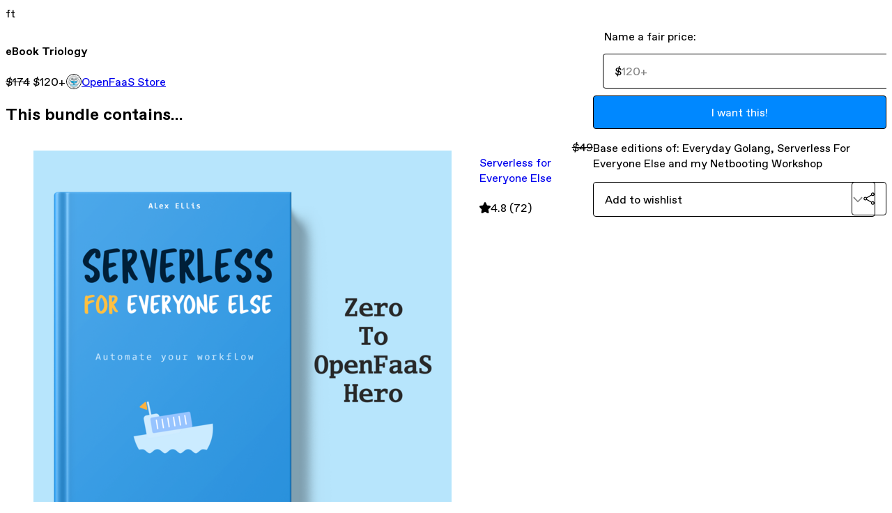

--- FILE ---
content_type: text/html; charset=utf-8
request_url: https://store.openfaas.com/l/trilogy-bundle-24
body_size: 32083
content:
<!DOCTYPE html>
<html lang="en">
  <head prefix="og: http://ogp.me/ns# fb: http://ogp.me/ns/fb# gumroad: http://ogp.me/ns/fb/gumroad#">
    <link rel="dns-prefetch" href="//assets.gumroad.com">
    <link rel="dns-prefetch" href="//static-2.gumroad.com">
    <link rel="dns-prefetch" href="//public-files.gumroad.com">
  <title inertia>eBook Triology</title>
  <meta name="action-cable-url" content="wss://cable.gumroad.com/cable" />
  <link rel="stylesheet" crossorigin="anonymous" href="https://assets.gumroad.com/packs/css/design-5d6d6ab3.css" />
    <style>:root{--accent: 0 136 255;--contrast-accent: 255 255 255;--font-family: "ABC Favorit", "ABC Favorit", sans-serif;--color: 0 0 0;--primary: var(--color);--contrast-primary: 255 255 255;--filled: 255 255 255;--contrast-filled: var(--color);--body-bg: #ffffff;--active-bg: rgb(var(--color) / var(--gray-1));--border-alpha: 1}body{background-color:#ffffff;color:#000;font-family:"ABC Favorit", "ABC Favorit", sans-serif}
</style>

  <meta name="csrf-param" content="authenticity_token" />
<meta name="csrf-token" content="6zoh2EOffLt9RUYlpfDchAelTjGZNsCiuctkTiDewXAXIY2es19IruBSbwZ5as3s4R-ffkTBqsm_mzW65fPsPA" />
  <meta charset="utf-8">
  <meta content="149071038533330" property="fb:app_id">
  <meta content="http://www.facebook.com/gumroad" property="fb:page_id">
  <meta property="twitter:site" value="@gumroad">
  
    <meta content="Gumroad" property="og:site_name">
    <meta content="https://openfaas.gumroad.com/l/trilogy-bundle-24" property="og:url">
    <meta content="Get the base editions of Everyday Golang, Serverless For Everyone Else and my Netbooking workshop for 99 USD." property="og:description">
    <meta content="Get the base editions of Everyday Golang, Serverless For Everyone Else and my Netbooking workshop for 99 USD." name="description">
    <meta content="fmyaz" property="product:retailer_item_id">
    <meta content="120.0" property="product:price:amount">
    <meta content="USD" property="product:price:currency">
    <meta content="gumroad:product" property="og:type">
    <meta property="twitter:card" value="summary_large_image" />
<meta property="twitter:title" value="eBook Triology" />
<meta property="twitter:domain" value="Gumroad" />
<meta property="twitter:description" value="Get the base editions of Everyday Golang, Serverless For Everyone Else and my Netbooking workshop for 99 USD." />
<meta property="twitter:image" value="https://public-files.gumroad.com/23qq3fiqwltm1nyyawf2bjqhxygw" />

      <link rel="preload" as="image" href="https://public-files.gumroad.com/23qq3fiqwltm1nyyawf2bjqhxygw">
  <meta property="og:image" content="https://public-files.gumroad.com/23qq3fiqwltm1nyyawf2bjqhxygw">
  <meta property="og:image:alt" content="">
  <meta property="og:title" content="eBook Triology">
  <meta property="gr:google_analytics:enabled" content="true">
  <meta property="gr:fb_pixel:enabled" content="true">
  <meta property="gr:logged_in_user:id" content="">
  <meta property="gr:environment" value="production">
  <meta property="gr:page:type" content="product">
  <meta property="gr:facebook_sdk:enabled" content="true">
  <meta content="initial-scale = 1.0, width = device-width" name="viewport">
  <meta property="stripe:pk" value="pk_live_Db80xIzLPWhKo1byPrnERmym">
  <meta property="stripe:api_version" value="2023-10-16; risk_in_requirements_beta=v1; retrieve_tax_forms_beta=v1;">
  <link href="/opensearch.xml" rel="search" type="application/opensearchdescription+xml" title="Gumroad">
    <link href="https://openfaas.gumroad.com/l/trilogy-bundle-24" rel="canonical">


    <link href="https://public-files.gumroad.com/ia48d4liuvr30hmi2yqk1dcpni6f" rel="shortcut icon">
</head>

  <body id="product_page" class="group/body mac" style="">
    <div id="design-settings" data-settings="{&quot;font&quot;:{&quot;name&quot;:&quot;ABC Favorit&quot;,&quot;url&quot;:&quot;https://assets.gumroad.com/assets/ABCFavorit-Regular-26182c8c3addf6e4f8889817249c23b22c93233a8212e5e86574459e4dc926e2.woff2&quot;}}" style="display: none;"></div>
    <div id="user-agent-info" data-settings="{&quot;is_mobile&quot;:false}" style="display: none;"></div>
    <div class="react-entry-point" style="display:contents" id="Alert-react-component-f5aa2c76-678c-42a4-81ca-763b0c3cb25f"><div class="fixed top-4 left-1/2 z-100 w-max max-w-[calc(100vw-2rem)] rounded bg-background md:max-w-sm invisible" style="transform:translateX(-50%) translateY(calc(-100% - var(--spacer-4)));transition:all 0.3s ease-out 0.5s"><div role="alert" class="flex items-start gap-2 rounded border border-border p-3"><div class="flex-1"><div></div></div></div></div></div>
      <script type="application/json" class="js-react-on-rails-component" data-component-name="Alert" data-dom-id="Alert-react-component-f5aa2c76-678c-42a4-81ca-763b0c3cb25f">{"initial":null}</script>
      


    <div class="flex flex-col lg:flex-row h-screen">
      <main class="flex-1 flex flex-col lg:h-screen overflow-y-auto">
        <div class="flex-1 flex flex-col">
          


<noscript>
  <div id="javascript-notice">
    <strong>JavaScript is required to buy this product.</strong>
    Enable JavaScript in your browser settings and refresh this page to continue.
  </div>
</noscript>



  <script type="application/json" id="js-react-on-rails-context">{"railsEnv":"production","inMailer":false,"i18nLocale":"en","i18nDefaultLocale":"en","rorVersion":"14.0.4","rorPro":false,"href":"http://store.openfaas.com/l/trilogy-bundle-24","location":"/l/trilogy-bundle-24","scheme":"http","host":"store.openfaas.com","port":null,"pathname":"/l/trilogy-bundle-24","search":null,"httpAcceptLanguage":null,"design_settings":{"font":{"name":"ABC Favorit","url":"https://assets.gumroad.com/assets/ABCFavorit-Regular-26182c8c3addf6e4f8889817249c23b22c93233a8212e5e86574459e4dc926e2.woff2"}},"domain_settings":{"scheme":"https","app_domain":"gumroad.com","root_domain":"gumroad.com","short_domain":"gum.co","discover_domain":"gumroad.com","third_party_analytics_domain":"gumroad-analytics.com","api_domain":"api.gumroad.com"},"user_agent_info":{"is_mobile":false},"logged_in_user":null,"current_seller":null,"csp_nonce":"EPfZUujruOvjZyWOfw3ACJ/a9Dmf2kycJTO8W9DMkoc=","locale":"en-US","feature_flags":{"require_email_typo_acknowledgment":true,"disable_stripe_signup":true},"serverSide":false}</script>
<div class="react-entry-point" style="display:contents" id="ProductPage-react-component-ebfb3d22-2c6f-4cca-acab-b3a765337130"><section aria-label="Product information bar" class="border-0 bg-background" style="overflow:hidden;padding:0;height:0;transition:var(--transition-duration);flex-shrink:0;position:fixed;top:0;left:0;right:0;z-index:var(--z-index-menubar)"><div class="mx-auto flex max-w-product-page items-center justify-between gap-4 p-4 lg:px-8" style="transition:var(--transition-duration);margin-top:0"><div itemscope="" itemProp="offers" itemType="https://schema.org/Offer" class="flex items-center"><span class="group/tooltip relative inline-grid right"><span aria-describedby=":R4l:" style="display:contents"><div class="relative grid grid-flow-col border border-r-0 border-border"><div class="bg-accent px-2 py-1 text-accent-foreground" itemProp="price" content="120"><s>$174</s> <!-- -->$120<!-- -->+</div><div class="border-border border-r-transparent border-[calc(0.5lh+--spacing(1))] border-l-1"></div><div class="absolute top-0 right-px bottom-0 border-accent border-r-transparent border-[calc(0.5lh+--spacing(1))] border-l-1"></div></div></span><span role="tooltip" id=":R4l:" class="absolute z-30 hidden w-40 max-w-max rounded-md bg-primary p-3 text-primary-foreground group-focus-within/tooltip:block group-hover/tooltip:block top-1/2 -translate-y-1/2 left-full translate-x-2"><div class="absolute border-6 border-transparent top-1/2 -translate-y-1/2 right-full border-r-primary"></div><s>$174</s> <!-- -->$120<!-- -->+</span></span><link itemProp="url" href="https://openfaas.gumroad.com/l/trilogy-bundle-24"/><div itemProp="availability" hidden="">https://schema.org/InStock</div><div itemProp="priceCurrency" hidden="">usd</div><div itemProp="seller" itemType="https://schema.org/Person" hidden=""><div itemProp="name" hidden="">OpenFaaS Store</div></div></div><h3 class="hidden flex-1 lg:block">eBook Triology</h3><a class="button accent" href="https://gumroad.com/checkout?product=fmyaz&amp;quantity=1" target="_top" style="align-items:unset">I want this!</a></div></section><section class="border-b border-border"><div class="mx-auto w-full max-w-product-page lg:py-16 p-4 lg:px-8"><article class="relative grid rounded border border-border bg-background lg:grid-cols-[2fr_1fr]"><figure class="group relative col-span-full overflow-hidden rounded-t border-b border-border bg-(image:--product-cover-placeholder) bg-cover" aria-label="Product preview"><div class="flex h-full snap-x snap-mandatory items-center overflow-x-scroll overflow-y-hidden [scrollbar-width:none] [&amp;::-webkit-scrollbar]:hidden" style="aspect-ratio:1.7777777777777777"><div role="tabpanel" id="477e664140c80c268bc9ec89a2b6c773" class="mt-0! flex min-h-[1px] flex-[1_0_100%] snap-start justify-center border-0! p-0!"></div></div></figure><div class="absolute top-0 left-[-1.464rem] w-20 origin-bottom-right -translate-y-full -rotate-45 border border-border bg-accent text-center text-sm" style="clip-path:polygon(calc(1lh + 2 * var(--border-width)) 0, calc(100% - (1lh + 2 * var(--border-width))) 0, 100% 100%, 0 100%)">1<!-- --> left</div><section class="lg:border-r"><header class="grid gap-4 p-6 not-first:border-t"><h1 itemProp="name">eBook Triology</h1></header><section class="grid grid-cols-[auto_1fr] gap-[1px] border-t border-border p-0 sm:grid-cols-[auto_auto_minmax(max-content,1fr)]"><div class="px-6 py-4 outline outline-offset-0 outline-border"><div itemscope="" itemProp="offers" itemType="https://schema.org/Offer" class="flex items-center"><span class="group/tooltip relative inline-grid right"><span aria-describedby=":Rl79:" style="display:contents"><div class="relative grid grid-flow-col border border-r-0 border-border"><div class="bg-accent px-2 py-1 text-accent-foreground" itemProp="price" content="120"><s>$174</s> <!-- -->$120<!-- -->+</div><div class="border-border border-r-transparent border-[calc(0.5lh+--spacing(1))] border-l-1"></div><div class="absolute top-0 right-px bottom-0 border-accent border-r-transparent border-[calc(0.5lh+--spacing(1))] border-l-1"></div></div></span><span role="tooltip" id=":Rl79:" class="absolute z-30 hidden w-40 max-w-max rounded-md bg-primary p-3 text-primary-foreground group-focus-within/tooltip:block group-hover/tooltip:block top-1/2 -translate-y-1/2 left-full translate-x-2"><div class="absolute border-6 border-transparent top-1/2 -translate-y-1/2 right-full border-r-primary"></div><s>$174</s> <!-- -->$120<!-- -->+</span></span><link itemProp="url" href="https://openfaas.gumroad.com/l/trilogy-bundle-24"/><div itemProp="availability" hidden="">https://schema.org/InStock</div><div itemProp="priceCurrency" hidden="">usd</div><div itemProp="seller" itemType="https://schema.org/Person" hidden=""><div itemProp="name" hidden="">OpenFaaS Store</div></div></div></div><div class="flex flex-wrap items-center gap-2 px-6 py-4 outline outline-offset-0 outline-border sm:col-[2/-1]"><a href="http://store.openfaas.com/" target="_blank" class="relative flex items-center gap-2" rel="noreferrer"><img class="user-avatar" src="https://public-files.gumroad.com/ia48d4liuvr30hmi2yqk1dcpni6f"/>OpenFaaS Store</a></div></section><section class="grid gap-4 border-t border-border p-6"><h2>This bundle contains...</h2><div role="list" class="rounded-sm border border-border bg-background"><div role="listitem" class="border-border not-first:border-t group/bundle"><section class="flex flex-row gap-0 p-0"><figure class="tailwind-override overflow-hidden border border-border bg-(image:--product-cover-placeholder) bg-cover bg-center dark:bg-(image:--product-cover-placeholder-dark) rounded-none border-none group-first/bundle:rounded-tl group-last/bundle:rounded-bl h-28 w-28"><img src="https://public-files.gumroad.com/5izlant9hg5n6ddcu6ljcpvlifuw"/></figure><section class="flex flex-1 flex-col gap-1 justify-center self-stretch border-l border-border p-4 h-28"><a href="http://store.openfaas.com/l/serverless-for-everyone-else" class="line-clamp-2 text-base font-medium no-underline sm:text-lg"><h4 class="font-bold">Serverless for Everyone Else</h4></a><div class="line-clamp-1 flex shrink-0 items-center gap-1" aria-label="Rating"><span class="icon icon-solid-star"></span>4.8 (72)</div><span class="sr-only">Qty: <!-- -->1</span><footer class="mt-auto flex flex-col gap-x-4 gap-y-1 text-sm sm:flex-wrap"><span class="line-clamp-1"><strong>Version<!-- -->:</strong> <!-- -->Base edition</span></footer></section><section class="ml-auto flex flex-row items-start gap-4 p-4"><span class="current-price" aria-label="Price"><s>$49</s></span></section></section></div><div role="listitem" class="border-border not-first:border-t group/bundle"><section class="flex flex-row gap-0 p-0"><figure class="tailwind-override overflow-hidden border border-border bg-(image:--product-cover-placeholder) bg-cover bg-center dark:bg-(image:--product-cover-placeholder-dark) rounded-none border-none group-first/bundle:rounded-tl group-last/bundle:rounded-bl h-28 w-28"><img src="[data-uri]"/></figure><section class="flex flex-1 flex-col gap-1 justify-center self-stretch border-l border-border p-4 h-28"><a href="http://store.openfaas.com/l/everyday-golang" class="line-clamp-2 text-base font-medium no-underline sm:text-lg"><h4 class="font-bold">Everyday Golang</h4></a><div class="line-clamp-1 flex shrink-0 items-center gap-1" aria-label="Rating"><span class="icon icon-solid-star"></span>4.8 (50)</div><span class="sr-only">Qty: <!-- -->1</span><footer class="mt-auto flex flex-col gap-x-4 gap-y-1 text-sm sm:flex-wrap"><span class="line-clamp-1"><strong>Version<!-- -->:</strong> <!-- -->Base package</span></footer></section><section class="ml-auto flex flex-row items-start gap-4 p-4"><span class="current-price" aria-label="Price"><s>$50</s></span></section></section></div><div role="listitem" class="border-border not-first:border-t group/bundle"><section class="flex flex-row gap-0 p-0"><figure class="tailwind-override overflow-hidden border border-border bg-(image:--product-cover-placeholder) bg-cover bg-center dark:bg-(image:--product-cover-placeholder-dark) rounded-none border-none group-first/bundle:rounded-tl group-last/bundle:rounded-bl h-28 w-28"><img src="[data-uri]"/></figure><section class="flex flex-1 flex-col gap-1 justify-center self-stretch border-l border-border p-4 h-28"><a href="http://store.openfaas.com/l/netbooting-raspberrypi" class="line-clamp-2 text-base font-medium no-underline sm:text-lg"><h4 class="font-bold">Netbooting workshop for Raspberry Pi with K3s</h4></a><div class="line-clamp-1 flex shrink-0 items-center gap-1" aria-label="Rating"><span class="icon icon-solid-star"></span>4.9 (19)</div><span class="sr-only">Qty: <!-- -->1</span><footer class="mt-auto flex flex-col gap-x-4 gap-y-1 text-sm sm:flex-wrap"><span class="line-clamp-1"><strong>Version<!-- -->:</strong> <!-- -->Hard-core edition (no video)</span></footer></section><section class="ml-auto flex flex-row items-start gap-4 p-4"><span class="current-price" aria-label="Price"><s>$75</s></span></section></section></div></div></section><section class="border-t border-border p-6"><div class="rich-text"><p>Get the base editions of Everyday Golang, Serverless For Everyone Else and my Netbooking workshop for 99 USD.</p></div></section></section><section><section class="grid gap-4 p-6 not-first:border-t"><fieldset class=""><legend><label for=":Rb6p9:">Name a fair price:</label></legend><div class="input"><div class="inline-flex align-middle px-3 py-2 bg-background text-foreground border border-border truncate rounded-full -ml-2 shrink-0">$</div><input type="text" inputMode="decimal" id=":Rb6p9:" maxLength="10" placeholder="120+" autoComplete="off" aria-invalid="false" aria-label="Price" value=""/></div></fieldset><a class="button accent" href="https://gumroad.com/checkout?product=fmyaz&amp;quantity=1" target="_top" style="align-items:unset">I want this!</a><div class="grid divide-y divide-solid divide-border rounded border border-border bg-background"><p class="flex flex-wrap items-center justify-between gap-4 p-4">Base editions of: Everyday Golang, Serverless For Everyone Else and my Netbooting Workshop</p></div><div class="grid grid-cols-[1fr_auto] gap-2"><div class="combobox"><div role="combobox" aria-expanded="false" aria-controls=":R5op9:" tabindex="0" class="input " aria-label="Add to wishlist"><span class="fake-input text-singleline">Add to wishlist</span><span class="icon icon-outline-cheveron-down"></span></div><div hidden=""><datalist id=":R5op9:"><div role="option" id=":R5op9:-0" class=""><div><span class="icon icon-plus"></span> New wishlist</div></div></datalist></div></div><details class="popover toggle"><summary aria-label="Share" aria-haspopup="true" aria-expanded="false"><span class="group/tooltip relative inline-grid bottom"><span aria-describedby=":Rpop9:" style="display:contents"><button class="button" type="button" aria-label="Share"><span class="icon icon-share"></span></button></span><span role="tooltip" id=":Rpop9:" class="absolute z-30 hidden w-40 max-w-max rounded-md bg-primary p-3 text-primary-foreground group-focus-within/tooltip:block group-hover/tooltip:block left-1/2 -translate-x-1/2 top-full translate-y-2"><div class="absolute border-6 border-transparent left-1/2 -translate-x-1/2 bottom-full border-b-primary"></div>Share</span></span></summary><div class="dropdown" style="translate:min(0px - 100% - var(--spacer-4), 0px);max-width:calc(0px - 2 * var(--spacer-4))"><div class="grid grid-cols-1 gap-4"><a class="button button-social-twitter button-w-i button-twitter" href="https://twitter.com/intent/tweet?url=https%3A%2F%2Fopenfaas.gumroad.com%2Fl%2Ftrilogy-bundle-24&amp;text=Buy%20eBook%20Triology%20on%20%40Gumroad" target="_blank" rel="noopener noreferrer">Share on X</a><a class="button button-social-facebook button-w-i button-facebook" href="https://www.facebook.com/sharer/sharer.php?u=https%3A%2F%2Fopenfaas.gumroad.com%2Fl%2Ftrilogy-bundle-24&amp;quote=eBook%20Triology" target="_blank" rel="noopener noreferrer">Share on Facebook</a><span class="group/tooltip relative inline-grid bottom"><span aria-describedby=":R79op9:" style="display:contents"><span class="contents"><button class="button" type="button" aria-label="Copy product URL"><span class="icon icon-link"></span> Copy link</button></span></span><span role="tooltip" id=":R79op9:" class="absolute z-30 hidden w-40 max-w-max rounded-md bg-primary p-3 text-primary-foreground group-focus-within/tooltip:block group-hover/tooltip:block left-1/2 -translate-x-1/2 top-full translate-y-2"><div class="absolute border-6 border-transparent left-1/2 -translate-x-1/2 bottom-full border-b-primary"></div>Copy product URL</span></span></div></div></details></div></section></section></article></div></section><footer class="px-4 py-8 text-center lg:py-16"><div>Powered by <a href="https://gumroad.com/" class="logo-full" aria-label="Gumroad"></a></div></footer></div>
      <script type="application/json" class="js-react-on-rails-component" data-component-name="ProductPage" data-dom-id="ProductPage-react-component-ebfb3d22-2c6f-4cca-acab-b3a765337130">{"product":{"id":"fdulDcXwbrgwEMwdHx9fBQ==","permalink":"fmyaz","name":"eBook Triology","seller":{"id":"2028406193591","name":"OpenFaaS Store","avatar_url":"https://public-files.gumroad.com/ia48d4liuvr30hmi2yqk1dcpni6f","profile_url":"http://store.openfaas.com/"},"collaborating_user":null,"covers":[{"url":"https://public-files.gumroad.com/23qq3fiqwltm1nyyawf2bjqhxygw","original_url":"https://public-files.gumroad.com/1fi1xyqyh92b6vdvgq3p566w6zmv","thumbnail":null,"id":"477e664140c80c268bc9ec89a2b6c773","type":"image","filetype":"png","width":670,"height":376,"native_width":1600,"native_height":900}],"main_cover_id":"477e664140c80c268bc9ec89a2b6c773","thumbnail_url":"https://public-files.gumroad.com/spoebv8547e6hktp21x6k58wj7gm","quantity_remaining":1,"long_url":"https://openfaas.gumroad.com/l/trilogy-bundle-24","is_sales_limited":false,"ratings":{"count":0,"average":0.0,"percentages":[0,0,0,0,0]},"custom_button_text_option":null,"is_compliance_blocked":false,"is_published":true,"is_stream_only":false,"streamable":false,"sales_count":null,"summary":"Base editions of: Everyday Golang, Serverless For Everyone Else and my Netbooting Workshop","attributes":[],"description_html":"\u003cp\u003eGet the base editions of Everyday Golang, Serverless For Everyone Else and my Netbooking workshop for 99 USD.\u003c/p\u003e","currency_code":"usd","price_cents":12000,"rental_price_cents":null,"pwyw":{"suggested_price_cents":null},"eligible_for_installment_plans":true,"allow_installment_plan":false,"installment_plan":null,"is_legacy_subscription":false,"is_tiered_membership":false,"is_physical":false,"custom_view_content_button_text":null,"is_multiseat_license":false,"hide_sold_out_variants":false,"native_type":"bundle","preorder":null,"duration_in_months":null,"rental":null,"is_quantity_enabled":false,"free_trial":null,"recurrences":null,"options":[],"analytics":{"google_analytics_id":"G-CMNS2WQH11","facebook_pixel_id":"","free_sales":true},"has_third_party_analytics":false,"ppp_details":null,"can_edit":false,"refund_policy":null,"bundle_products":[{"id":"h7EiRFVSgPj64KgvRVME0Q==","name":"Serverless for Everyone Else","ratings":{"count":72,"average":4.8},"price":4900,"currency_code":"usd","thumbnail_url":"https://public-files.gumroad.com/5izlant9hg5n6ddcu6ljcpvlifuw","native_type":"digital","url":"http://store.openfaas.com/l/serverless-for-everyone-else","quantity":1,"variant":"Base edition"},{"id":"9rWUUZVSUl6fB-7NWX7D3Q==","name":"Everyday Golang","ratings":{"count":50,"average":4.8},"price":5000,"currency_code":"usd","thumbnail_url":null,"native_type":"digital","url":"http://store.openfaas.com/l/everyday-golang","quantity":1,"variant":"Base package"},{"id":"nuM5wEoe8xhu6CY5rLxV9A==","name":"Netbooting workshop for Raspberry Pi with K3s","ratings":{"count":19,"average":4.9},"price":7500,"currency_code":"usd","thumbnail_url":null,"native_type":"digital","url":"http://store.openfaas.com/l/netbooting-raspberrypi","quantity":1,"variant":"Hard-core edition (no video)"}],"public_files":[],"audio_previews_enabled":true},"discount_code":null,"purchase":null,"wishlists":[],"currency_code":"usd","show_ratings_filter":true,"creator_profile":{"external_id":"2028406193591","avatar_url":"https://public-files.gumroad.com/ia48d4liuvr30hmi2yqk1dcpni6f","name":"OpenFaaS Store","twitter_handle":null,"subdomain":"openfaas.gumroad.com"},"sections":[],"main_section_index":0}</script>
      


        </div>
      </main>
    </div>
    <script src="https://assets.gumroad.com/assets/application-cbf244e9109e70d7b04497041636f00173a1e588f9b879b3a3ef11f8dfb86e5c.js"></script>
    
        <script src="https://assets.gumroad.com/packs/js/webpack-runtime-add8e5be5aca109a26ba.js" defer="defer"></script>
<script src="https://assets.gumroad.com/packs/js/webpack-commons-12a74230caa3724e82e1.js" defer="defer"></script>
<script src="https://assets.gumroad.com/packs/js/4310-d14fcb324fc8f6e3ec5a.js" defer="defer"></script>
<script src="https://assets.gumroad.com/packs/js/product-23070aecce00055f25b9.js" defer="defer"></script>

  </body>
</html>
